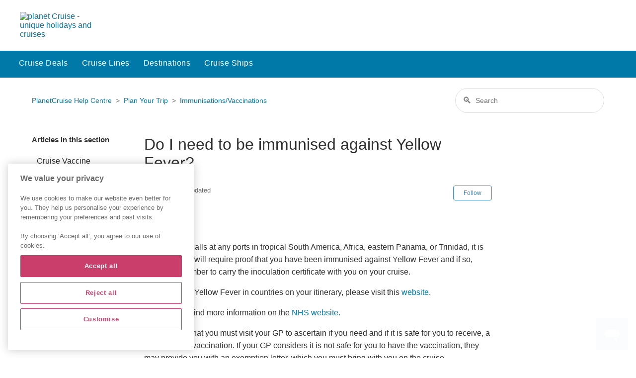

--- FILE ---
content_type: text/html; charset=utf-8
request_url: https://help.planetcruise.com/hc/en-gb/articles/4943173467804-Do-I-need-to-be-immunised-against-Yellow-Fever
body_size: 6812
content:
<!DOCTYPE html>
<html dir="ltr" lang="en-GB">
<head>
  <meta charset="utf-8" />
  <!-- v26831 -->


  <title>Do I need to be immunised against Yellow Fever? &ndash; PlanetCruise Help Centre</title>

  

  <meta name="description" content="If your cruise calls at any ports in tropical South America, Africa, eastern Panama, or Trinidad, it is likely that you will require..." /><meta property="og:image" content="https://help.planetcruise.com/hc/theming_assets/01HZPH68A9MS6HZQ8J3AWMVN61" />
<meta property="og:type" content="website" />
<meta property="og:site_name" content="PlanetCruise Help Centre" />
<meta property="og:title" content="Do I need to be immunised against Yellow Fever?" />
<meta property="og:description" content=" 
If your cruise calls at any ports in tropical South America, Africa, eastern Panama, or Trinidad, it is likely that you will require proof that you have been immunised against Yellow Fever and if..." />
<meta property="og:url" content="https://help.planetcruise.com/hc/en-gb/articles/4943173467804-Do-I-need-to-be-immunised-against-Yellow-Fever" />
<link rel="canonical" href="https://help.planetcruise.com/hc/en-gb/articles/4943173467804-Do-I-need-to-be-immunised-against-Yellow-Fever">
<link rel="alternate" hreflang="en-gb" href="https://help.planetcruise.com/hc/en-gb/articles/4943173467804-Do-I-need-to-be-immunised-against-Yellow-Fever">
<link rel="alternate" hreflang="x-default" href="https://help.planetcruise.com/hc/en-gb/articles/4943173467804-Do-I-need-to-be-immunised-against-Yellow-Fever">

  <link rel="stylesheet" href="//static.zdassets.com/hc/assets/application-f34d73e002337ab267a13449ad9d7955.css" media="all" id="stylesheet" />
  <link rel="stylesheet" type="text/css" href="/hc/theming_assets/9144896/360000599500/style.css?digest=24877166864924">

  <link rel="icon" type="image/x-icon" href="/hc/theming_assets/01HZPH68E8GKQ82Q1YE5HKNTZE">

    <script async src="https://www.googletagmanager.com/gtag/js?id=G-HP9FTL3X7K"></script>
<script>
  window.dataLayer = window.dataLayer || [];
  function gtag(){dataLayer.push(arguments);}
  gtag('js', new Date());
  gtag('config', 'G-HP9FTL3X7K');
</script>


  <meta content="width=device-width, initial-scale=1.0" name="viewport" />
  <link href="https://www.planetcruise.com/bundles/MainStyle?v=ol6bAzl2cKLOK8y0TlUetKW8i3So9MpG6u3Eg6cIgvk1" rel="stylesheet"/>
<meta name="robots" content="noindex" />

<!-- Google Tag Manager -->
<script>(function(w,d,s,l,i){w[l]=w[l]||[];w[l].push({'gtm.start':
new Date().getTime(),event:'gtm.js'});var f=d.getElementsByTagName(s)[0],
j=d.createElement(s),dl=l!='dataLayer'?'&l='+l:'';j.async=true;j.src=
'https://www.googletagmanager.com/gtm.js?id='+i+dl;f.parentNode.insertBefore(j,f);
})(window,document,'script','dataLayer','GTM-5SG2VBC');</script>
<!-- End Google Tag Manager -->
  
</head>
<body class="">
  
  
  

  <!-- Google Tag Manager (noscript) -->
<noscript><iframe src="https://www.googletagmanager.com/ns.html?id=GTM-5SG2VBC"
height="0" width="0" style="display:none;visibility:hidden"></iframe></noscript>
<!-- End Google Tag Manager (noscript) -->

<!-- class="warning-message"><a href="https://help.planetcruise.com/hc/en-gb/p/Contact-us">Planet Cruise will be CLOSED on Christmas Day.<br>
Please click here to visit our Contact Us page for our full opening hours over Christmas and New Year.<br>
Wishing all of our Customers a very Merry Christmas and a happy 2026</a>
-->




<header class="header-b">
       


    <!-- row with logo and phone number -->
    <div class="header__main">
        <div class="header__inner-row">
            <div class="header__logo">
                <figure>
                    <a href="https://www.planetcruise.com/en">
                        <img alt="planet Cruise - unique holidays and cruises" src="https://www.planetcruise.com/Content/Images/PlanetLogos/svg/planetcruise.svg" style="max-width: 170px;">
                    </a>
                </figure>
            </div>

            <div class="header__right">
                
                

                    



                
                
                

                
                




                
                

                    
                    
            </div>
        </div>
    </div>

    <!-- row with top navigation -->

    <div class="header__topmenu">
        <div class="header__inner-row">

            <!-- This is the main navigation on desktop but becomes the mobile menu when on mobile  -->
            <div class="mobile-menu-panel" data-panel-state="closed">
                <div class="mobile-menu-panel__header">

                    <!-- FLAGS IN HEADER MOBILE -->
                    <!-- MOBILE Currency selection -->
                    
<!-- urrency selector B version -->



                    <!-- MOBILE Country flag selection -->
                    
<!-- Language selector B version  -->




                    <!-- close button -->
                    <div class="mobile-menu-panel__close js-trigger-close-mobile-menu-panel"></div>


                </div>

                <nav class="header__nav">
                    <ul class="header-nav__ul">
                        <li><a class="header-nav__link" href="https://www.planetcruise.com/en/cruise-deals">Cruise Deals</a></li>
                        <li><a class="header-nav__link" href="https://www.planetcruise.com/en/cruise-lines">Cruise Lines</a></li>
                        <li><a class="header-nav__link" href="https://www.planetcruise.com/en/cruise-destinations">Destinations</a></li>
                        <li><a class="header-nav__link" href="https://www.planetcruise.com/en/cruise-ships">Cruise Ships</a></li>
												<!-- 
                        <li style="margin-left:auto; margin-right: 0px;"> <a class="header-nav__link" href="/hc/en-gb/requests/new">Submit a request</a> </li>
 												-->

                    </ul>
                </nav>

                <!-- My Booking 2 -->
                
                
                <!-- newsletter in mobile panel -->
                
    <style>

        .newsletter-header {
            display: none
        }

        @media only screen and (max-width:768px) {
            .newsletter-header span {
                position: relative;
                top: 15px;
                font-size: 20px;
                float: right
            }

            .newsletter-header {
                background-color: #196398;
                color: #fff;
                padding: 10px 6px;
                font-size: 14px;
                display: block
            }

                .newsletter-header p {
                    padding-left: 10px;
                    padding-right: 6px;
                    padding-top: 10px;
                    float: left;
                    position: relative;
                    width: 55%
                }

                .newsletter-header .container {
                    padding-left: 5px;
                    padding-right: 5px
                }

                .newsletter-header .envelope {
                    width: 40px;
                    float: left;
                    position: relative;
                    margin-top: 10px;
                }

                .newsletter-header .btn {
                    padding: 10px 16px;
                    margin-left: 3px;
                    display: inline-block;
                    margin-bottom: 0;
                    font-weight: 400;
                    text-align: center;
                    vertical-align: middle;
                    cursor: pointer;
                    background-image: none;
                    border: 1px solid transparent;
                    white-space: nowrap;
                    font-size: 14px;
                    line-height: 1.3;
                    border-radius: 4px;
                    color: #fff;
                    margin-top: 10px;
                    float: left;
                    position: relative
                }

                    .newsletter-header .btn:link {
                        background-color: #c93e6a;
                        color: #fff
                    }

                    .newsletter-header .btn:active, .newsletter-header .btn:hover, .newsletter-header .btn:visited {
                        background-color: #CC5A78;
                        color: #fff
                    }
        }

        @media only screen and (max-width:395px) {
            .newsletter-header .envelope {
                width: 40px;
                float: left;
                position: relative;
                margin-top: 5px;
            }
        }

        @media only screen and (max-width:360px) {
            .newsletter-header .envelope {
                width: 38px;
                float: left;
                position: relative;
                margin-top: 10px;
                height: 35px;
            }
        }
    </style>
    <div class="newsletter-in-mobile-menu">
        
        <i class="fa fa-envelope"></i>
            
        <p>
            Sign up to our newsletter for exclusive offers
            <a href="https://www.planetcruise.com/newsletter-sign-up" class="" type="Sign up" name="Sign up" id="Sign up">Sign-up</a>
        </p>

    </div>




            </div>

        </div>

    </div>

</header>



  <main role="main">
    <div class="container-divider"></div>
<div class="container">
  <nav class="sub-nav">
    <ol class="breadcrumbs">
  
    <li title="PlanetCruise Help Centre">
      
        <a href="/hc/en-gb">PlanetCruise Help Centre</a>
      
    </li>
  
    <li title="Plan Your Trip">
      
        <a href="/hc/en-gb/categories/4940575991836-Plan-Your-Trip">Plan Your Trip</a>
      
    </li>
  
    <li title="Immunisations/Vaccinations">
      
        <a href="/hc/en-gb/sections/5667998126108-Immunisations-Vaccinations">Immunisations/Vaccinations</a>
      
    </li>
  
</ol>

    <form role="search" class="search" data-search="" action="/hc/en-gb/search" accept-charset="UTF-8" method="get"><input type="hidden" name="utf8" value="&#x2713;" autocomplete="off" /><input type="hidden" name="category" id="category" value="4940575991836" autocomplete="off" />
<input type="search" name="query" id="query" placeholder="Search" aria-label="Search" /></form>
  </nav>

  <div class="article-container" id="article-container">
    <section class="article-sidebar">
      
        <section class="section-articles collapsible-sidebar">
        <h3 class="collapsible-sidebar-title sidenav-title">Articles in this section</h3>
        <ul>
          
            <li>
              <a href="/hc/en-gb/articles/7553443221916-Cruise-Vaccine-Requirements-by-destination" class="sidenav-item ">Cruise Vaccine Requirements by destination</a>
            </li>
          
            <li>
              <a href="/hc/en-gb/articles/4943173467804-Do-I-need-to-be-immunised-against-Yellow-Fever" class="sidenav-item current-article">Do I need to be immunised against Yellow Fever?</a>
            </li>
          
        </ul>
        
        </section>
      
    </section>

    <article class="article">
      <header class="article-header">
        <h1 title="Do I need to be immunised against Yellow Fever?" class="article-title">
          Do I need to be immunised against Yellow Fever?
          
        </h1>	

        <div class="article-author">
          
          <div class="article-meta">
            

            <ul class="meta-group">
              
                <li class="meta-data"><time datetime="2023-02-23T14:24:49Z" title="2023-02-23T14:24:49Z" data-datetime="relative">23 February 2023 14:24</time></li>
                <li class="meta-data">Updated</li>
              
            </ul>
          </div>
        </div>

        
          <div class="article-subscribe"><div data-helper="subscribe" data-json="{&quot;item&quot;:&quot;article&quot;,&quot;url&quot;:&quot;/hc/en-gb/articles/4943173467804-Do-I-need-to-be-immunised-against-Yellow-Fever/subscription.json&quot;,&quot;follow_label&quot;:&quot;Follow&quot;,&quot;unfollow_label&quot;:&quot;Unfollow&quot;,&quot;following_label&quot;:&quot;Following&quot;,&quot;can_subscribe&quot;:true,&quot;is_subscribed&quot;:false}"></div></div>
        
      </header>

      <section class="article-info">
        <div class="article-content">
          <div class="article-body"><p>&nbsp;</p>
<p>If your cruise calls at any ports in tropical South America, Africa, eastern Panama, or Trinidad, it is likely that you will require proof that you have been immunised against Yellow Fever and if so, need to remember to carry the inoculation certificate with you on your cruise.</p>
<p>For details on Yellow Fever in countries on your itinerary, please visit this&nbsp;<a href="https://travelhealthpro.org.uk/countries" target="_blank" rel="noopener">website</a>.&nbsp;</p>
<p><span style="font-weight: 400;">You can also find more information on the <a href="https://www.nhs.uk/conditions/yellow-fever/vaccination/" target="_blank" rel="noopener">NHS website.</a></span></p>
<p>Please note, that you must visit your GP to ascertain if you need and if it is safe for you to receive, a Yellow Fever vaccination. If your GP considers it is not safe for you to have the vaccination, they may provide you with an exemption letter, which you must bring with you on the cruise.</p>
<p>Please see&nbsp;<a href="https://help.iglucruise.com/hc/en-gb/articles/4402051010322-Do-I-need-to-have-the-coronavirus-vaccine-to-be-able-to-cruise-" target="_blank" rel="noopener noreferrer">here</a>&nbsp;for details on cruising and Coronavirus vaccination policies.</p>
<p>&nbsp;</p>
<p><a href="https://help.planetcruise.com/hc/en-gb/p/Contact-us" target="_self"><span class="wysiwyg-font-size-large"><strong>I still need help.</strong></span></a></p>
<p>&nbsp;</p>
<p>&nbsp;</p>
<p>&nbsp;</p></div>

          <div class="article-attachments">
            <ul class="attachments">
              
            </ul>
          </div>
        </div>
      </section>

      <footer>
        <div class="article-footer">
          
          
            
          
        </div>
        
          <div class="article-votes">
            <span class="article-votes-question">Was this article helpful?</span>
            <div class="article-votes-controls" role='radiogroup'>
              <button type="button" class="button article-vote article-vote-up" data-helper="vote" data-item="article" data-type="up" data-id="4943173467804" data-upvote-count="0" data-vote-count="0" data-vote-sum="0" data-vote-url="/hc/en-gb/articles/4943173467804/vote" data-value="null" data-label="0 out of 0 found this helpful" data-selected-class="null" aria-label="This article was helpful" aria-pressed="false">Yes</button>
              <button type="button" class="button article-vote article-vote-down" data-helper="vote" data-item="article" data-type="down" data-id="4943173467804" data-upvote-count="0" data-vote-count="0" data-vote-sum="0" data-vote-url="/hc/en-gb/articles/4943173467804/vote" data-value="null" data-label="0 out of 0 found this helpful" data-selected-class="null" aria-label="This article was not helpful" aria-pressed="false">No</button>
            </div>
            <small class="article-votes-count">
              <span class="article-vote-label" data-helper="vote" data-item="article" data-type="label" data-id="4943173467804" data-upvote-count="0" data-vote-count="0" data-vote-sum="0" data-vote-url="/hc/en-gb/articles/4943173467804/vote" data-value="null" data-label="0 out of 0 found this helpful">0 out of 0 found this helpful</span>
            </small>
          </div>
        

        <div class="article-return-to-top">
          <a href="#article-container">Return to top<span class="icon-arrow-up"></span></a>
        </div>
      </footer>

      <section class="article-relatives">
        
          <div data-recent-articles></div>
        
        
          
  <section class="related-articles">
    
      <h2 class="related-articles-title">Related articles</h2>
    
    <ul>
      
        <li>
          <a href="/hc/en-gb/related/click?data=BAh7CjobZGVzdGluYXRpb25fYXJ0aWNsZV9pZGwrCJzRTKzeBjoYcmVmZXJyZXJfYXJ0aWNsZV9pZGwrCJw%2BGex%[base64]" rel="nofollow">Cruise Vaccine Requirements by destination</a>
        </li>
      
        <li>
          <a href="/hc/en-gb/related/click?data=BAh7CjobZGVzdGluYXRpb25fYXJ0aWNsZV9pZGwrCBxl6dGABDoYcmVmZXJyZXJfYXJ0aWNsZV9pZGwrCJw%2BGex%2BBDoLbG9jYWxlSSIKZW4tZ2IGOgZFVDoIdXJsSSJpL2hjL2VuLWdiL2FydGljbGVzLzQ5NTEzMjQwNTg5MDgtU3BlY2lhbC1EaWV0LVJlcXVlc3RzLUluY2x1ZGluZy1BbGxlcmdpZXMtQW5kLUtvc2hlci1Pci1IYWxhbC1NZWFscwY7CFQ6CXJhbmtpBw%3D%3D--1d3f9f89f9ff2d4958093600ce49f28e651dc24c" rel="nofollow">Special Diet Requests (Including Allergies And Kosher Or Halal Meals)</a>
        </li>
      
        <li>
          <a href="/hc/en-gb/related/click?data=BAh7CjobZGVzdGluYXRpb25fYXJ0aWNsZV9pZGwrCJw8fl6ABDoYcmVmZXJyZXJfYXJ0aWNsZV9pZGwrCJw%2BGex%2BBDoLbG9jYWxlSSIKZW4tZ2IGOgZFVDoIdXJsSSJEL2hjL2VuLWdiL2FydGljbGVzLzQ5NDkzODc2NTYzNDgtV2hlbi1hbS1JLWVudGl0bGVkLXRvLWEtcmVmdW5kBjsIVDoJcmFua2kI--6da8404c3a8c735bc1561d2e70ce2333d1b1d7b7" rel="nofollow">When am I entitled to a refund?</a>
        </li>
      
        <li>
          <a href="/hc/en-gb/related/click?data=BAh7CjobZGVzdGluYXRpb25fYXJ0aWNsZV9pZGwrCJwmmVeABDoYcmVmZXJyZXJfYXJ0aWNsZV9pZGwrCJw%2BGex%2BBDoLbG9jYWxlSSIKZW4tZ2IGOgZFVDoIdXJsSSJAL2hjL2VuLWdiL2FydGljbGVzLzQ5NDkyNzE5Nzk2NzYtV2hhdC1pcy15b3VyLXJlZnVuZC1wb2xpY3kGOwhUOglyYW5raQk%3D--bbceeec88de9ab0fb1fb0ed4b95855fd876db58e" rel="nofollow">What is your refund policy?</a>
        </li>
      
        <li>
          <a href="/hc/en-gb/related/click?data=BAh7CjobZGVzdGluYXRpb25fYXJ0aWNsZV9pZGwrCBzZ3r3lDToYcmVmZXJyZXJfYXJ0aWNsZV9pZGwrCJw%2BGex%2BBDoLbG9jYWxlSSIKZW4tZ2IGOgZFVDoIdXJsSSI4L2hjL2VuLWdiL2FydGljbGVzLzE1MjgwMzg0MTcwMjY4LVZpc2EtUmVxdWlyZW1lbnRzBjsIVDoJcmFua2kK--21ab535e81a55f3074a1eaba4acf2faca8b0e0a9" rel="nofollow">Visa Requirements</a>
        </li>
      
    </ul>
  </section>


        
      </section>
      
        <div class="article-comments" id="article-comments">
          <section class="comments">
            <header class="comment-overview">
              <h3 class="comment-heading">
                Comments
              </h3>
              <p class="comment-callout">0 comments</p>
              
            </header>

            <ul id="comments" class="comment-list">
              
            </ul>

            

            

            <p class="comment-callout">Please <a data-auth-action="signin" rel="nofollow" href="https://iglu.zendesk.com/access?brand_id=360000599500&amp;return_to=https%3A%2F%2Fhelp.planetcruise.com%2Fhc%2Fen-gb%2Farticles%2F4943173467804-Do-I-need-to-be-immunised-against-Yellow-Fever">sign in</a> to leave a comment.</p>
          </section>
        </div>
      
    </article>
  </div>
</div>

  </main>

  
<!-- 
<footer class="footer">
  
</footer>
-->
<script id="config" type="application/json">{
	"urls": {
  	"home": "/hc/en-gb",
  	"new_request": "/hc/en-gb/requests/new"
  }
}</script>
<script src="/hc/theming_assets/01HZPH67QRVY358E4XH3CHDGS0"></script>


  <!-- / -->

  
  <script src="//static.zdassets.com/hc/assets/en-gb.0effdf09bde57a2e0f87.js"></script>
  

  <script type="text/javascript">
  /*

    Greetings sourcecode lurker!

    This is for internal Zendesk and legacy usage,
    we don't support or guarantee any of these values
    so please don't build stuff on top of them.

  */

  HelpCenter = {};
  HelpCenter.account = {"subdomain":"iglu","environment":"production","name":"Iglu"};
  HelpCenter.user = {"identifier":"da39a3ee5e6b4b0d3255bfef95601890afd80709","email":null,"name":"","role":"anonymous","avatar_url":"https://assets.zendesk.com/hc/assets/default_avatar.png","is_admin":false,"organizations":[],"groups":[]};
  HelpCenter.internal = {"asset_url":"//static.zdassets.com/hc/assets/","web_widget_asset_composer_url":"https://static.zdassets.com/ekr/snippet.js","current_session":{"locale":"en-gb","csrf_token":null,"shared_csrf_token":null},"usage_tracking":{"event":"article_viewed","data":"[base64]--da9e588e845e41a18cf5b715eed6fd03e3d11927","url":"https://help.planetcruise.com/hc/activity"},"current_record_id":"4943173467804","current_record_url":"/hc/en-gb/articles/4943173467804-Do-I-need-to-be-immunised-against-Yellow-Fever","current_record_title":"Do I need to be immunised against Yellow Fever?","current_text_direction":"ltr","current_brand_id":360000599500,"current_brand_name":"Planet Cruise","current_brand_url":"https://planet-cruise.zendesk.com","current_brand_active":true,"current_path":"/hc/en-gb/articles/4943173467804-Do-I-need-to-be-immunised-against-Yellow-Fever","show_autocomplete_breadcrumbs":true,"user_info_changing_enabled":false,"has_user_profiles_enabled":false,"has_end_user_attachments":true,"user_aliases_enabled":false,"has_anonymous_kb_voting":true,"has_multi_language_help_center":true,"show_at_mentions":false,"embeddables_config":{"embeddables_web_widget":false,"embeddables_help_center_auth_enabled":false,"embeddables_connect_ipms":false},"answer_bot_subdomain":"static","gather_plan_state":"subscribed","has_article_verification":true,"has_gather":true,"has_ckeditor":false,"has_community_enabled":false,"has_community_badges":true,"has_community_post_content_tagging":false,"has_gather_content_tags":true,"has_guide_content_tags":true,"has_user_segments":true,"has_answer_bot_web_form_enabled":false,"has_garden_modals":false,"theming_cookie_key":"hc-da39a3ee5e6b4b0d3255bfef95601890afd80709-2-preview","is_preview":false,"has_search_settings_in_plan":true,"theming_api_version":2,"theming_settings":{"brand_color":"rgba(66, 139, 202, 1)","brand_text_color":"#FFFFFF","text_color":"#333333","link_color":"rgba(66, 139, 202, 1)","background_color":"#FFFFFF","heading_font":"-apple-system, BlinkMacSystemFont, 'Segoe UI', Helvetica, Arial, sans-serif","text_font":"-apple-system, BlinkMacSystemFont, 'Segoe UI', Helvetica, Arial, sans-serif","logo":"/hc/theming_assets/01HZPH68A9MS6HZQ8J3AWMVN61","favicon":"/hc/theming_assets/01HZPH68E8GKQ82Q1YE5HKNTZE","instant_search":true,"scoped_kb_search":true,"scoped_community_search":true,"show_recent_activity":true,"show_articles_in_section":true,"show_article_author":false,"show_article_comments":true,"show_follow_article":true,"show_recently_viewed_articles":true,"show_related_articles":true,"show_article_sharing":false,"show_follow_section":true,"show_follow_post":true,"show_post_sharing":true,"show_follow_topic":true},"has_pci_credit_card_custom_field":true,"help_center_restricted":false,"is_assuming_someone_else":false,"flash_messages":[],"user_photo_editing_enabled":true,"user_preferred_locale":"en-gb","base_locale":"en-gb","login_url":"https://iglu.zendesk.com/access?brand_id=360000599500\u0026return_to=https%3A%2F%2Fhelp.planetcruise.com%2Fhc%2Fen-gb%2Farticles%2F4943173467804-Do-I-need-to-be-immunised-against-Yellow-Fever","has_alternate_templates":true,"has_custom_statuses_enabled":true,"has_hc_generative_answers_setting_enabled":true,"has_generative_search_with_zgpt_enabled":false,"has_suggested_initial_questions_enabled":false,"has_guide_service_catalog":true,"has_service_catalog_search_poc":false,"has_service_catalog_itam":false,"has_csat_reverse_2_scale_in_mobile":false,"has_knowledge_navigation":false,"has_unified_navigation":false,"has_csat_bet365_branding":false,"version":"v26831","dev_mode":false};
</script>

  
  
  <script src="//static.zdassets.com/hc/assets/hc_enduser-2a5c7d395cc5df83aeb04ab184a4dcef.js"></script>
  <script type="text/javascript" src="/hc/theming_assets/9144896/360000599500/script.js?digest=24877166864924"></script>
  
</body>
</html>

--- FILE ---
content_type: application/javascript
request_url: https://help.planetcruise.com/hc/theming_assets/01HZPH67QRVY358E4XH3CHDGS0
body_size: 3582
content:
!function(){"use strict";function e(r,n){let s=[];if("string"==typeof r){const e=r.trim();if(e.startsWith("<")){const t=document.createDocumentFragment(),r=document.createElement("template");r.innerHTML=e,Array.from(r.content.children).forEach(t.appendChild.bind(t)),s=Array.from(t.children),r.remove()}else s=Array.from(document.querySelectorAll(e))}else null==r?s=[]:r.constructor===e?console.error("dont use this"):s=r.forEach?Array.from(r).filter(Boolean):[r];return{...t,els:s,parent:n,__proto__:{constructor:e},get length(){return s.length},get id(){var e;return null===(e=s[0])||void 0===e?void 0:e.id},set id(e){s.length&&(s[0].id=this.getValue(e,s[0].id))},get value(){return s.find((e=>"value"in e)).value},set value(e){s.forEach((t=>{"value"in t&&t.setAttribute("value",this.getValue(e,t.value))}))},get type(){var e;return null===(e=s.find((e=>e instanceof HTMLInputElement)))||void 0===e?void 0:e.type},set type(e){s.filter((e=>e instanceof HTMLInputElement)).forEach((t=>{const r=t;r.type=this.getValue(e,r.type)}))},get checked(){var e;return null===(e=s.find((e=>e instanceof HTMLInputElement)))||void 0===e?void 0:e.checked},set checked(e){s.filter((e=>e instanceof HTMLInputElement)).forEach((t=>{const r=t;r.checked=this.getValue(e,r.checked)}))},get selected(){var e;return null===(e=s.find((e=>e instanceof HTMLOptionElement)))||void 0===e?void 0:e.selected},set selected(e){s.filter((e=>e instanceof HTMLOptionElement)).forEach((t=>{const r=t;r.selected=this.getValue(e,r.selected)}))},get name(){var e;return null===(e=s.find((e=>e instanceof HTMLInputElement)))||void 0===e?void 0:e.name},set name(e){s.filter((e=>e instanceof HTMLInputElement)).forEach((t=>{const r=t;r.name=this.getValue(e,r.name)}))},get innerHTML(){var e;return null===(e=s[0])||void 0===e?void 0:e.innerHTML},set innerHTML(e){s.forEach((t=>{t.innerHTML=this.getValue(e,t.innerHTML)}))},get outerHTML(){var e;return null===(e=s[0])||void 0===e?void 0:e.outerHTML},set outerHTML(e){s.forEach((t=>{t.outerHTML=this.getValue(e,t.outerHTML)}))},get textContent(){var e;return(null===(e=s[0])||void 0===e?void 0:e.textContent)||""},set textContent(e){s.forEach((t=>{t.textContent=this.getValue(e,t.textContent)}))},get dataset(){return s.length?s[0].dataset:{}},get parentNode(){return e(s.map((e=>e.parentNode)),this)},get parentElement(){return e(s.map((e=>e.parentElement)),this)},get childNodes(){return e(s.map((e=>Array.from(e.childNodes))).flat(),this)},get children(){return e(s.map((e=>Array.from(e.children))).flat(),this)},get nextElementSibling(){return s.length?s[0].nextElementSibling:void 0},get nextSibling(){return s.length?s[0].nextSibling:void 0},get previousElementSibling(){return s.length?s[0].previousElementSibling:void 0},get previousSibling(){return s.length?s[0].previousSibling:void 0},get 0(){return s[0]},get classList(){const e=this;return{add(){for(var e=arguments.length,t=new Array(e),r=0;r<e;r++)t[r]=arguments[r];return s.forEach((e=>e.classList.add(...t.flat()))),this},remove(){for(var e=arguments.length,t=new Array(e),r=0;r<e;r++)t[r]=arguments[r];return s.forEach((e=>e.classList.remove(...t.flat()))),this},replace(e,t){return s.forEach((r=>r.classList.replace(e,t))),this},toggle(e,t){return s.forEach((r=>r.classList.toggle(e,t))),this},filter(e){return s.forEach((t=>{Array.from(t.classList).forEach((r=>{e(r)?t.classList.add(r):t.classList.remove(r)}))})),this},contains:e=>s.some((t=>t.classList.contains(e))),end:()=>e,[Symbol.iterator](){const e=s.map((e=>Array.from(e.classList))).flat();return{i:0,next(){const t=this.i==e.length,r=e[this.i];return this.i+=1,{value:r,done:t}},[Symbol.iterator](){return this}}}}},get style(){return{get height(){return s.length?s[0].style.height:void 0},set height(e){s.forEach((t=>{t.style.height=`${e}px`}))},get width(){return s.length?s[0].style.width:void 0},set width(e){s.forEach((t=>{t.style.width=`${e}px`}))},get top(){return s.length?s[0].style.top:void 0},set top(e){s.forEach((t=>{t.style.top=`${e}px`}))},get right(){return s.length?s[0].style.right:void 0},set right(e){s.forEach((t=>{t.style.right=`${e}px`}))},get bottom(){return s.length?s[0].style.bottom:void 0},set bottom(e){s.forEach((t=>{t.style.bottom=`${e}px`}))},get left(){return s.length?s[0].style.left:void 0},set left(e){s.forEach((t=>{t.style.left=`${e}px`}))},get display(){return s.length?s[0].style.display:void 0},set display(e){s.forEach((t=>{t.style.display=`${e}px`}))}}},get events(){const e=this;return{changed(e){let t=arguments.length>1&&void 0!==arguments[1]&&arguments[1];return this.returnPromise("change",e,t)},returnPromise(t,r){let n=arguments.length>2&&void 0!==arguments[2]&&arguments[2];return new Promise(((s,i)=>{try{e.on(t,r,(function(){s(this.value)}),n)}catch(e){i(e)}}))}}}}}const t={els:[],parent:void 0,length:0,id:"",value:"",type:"",checked:!1,selected:!1,name:"",innerHTML:"",outerHTML:"",textContent:"",dataset:{},parentNode:void 0,classList:{},style:{},events:{},__proto__:{constructor:e},[Symbol.iterator](){const{els:e}=this;return{i:0,next(){const t=this.i==e.length,r=e[this.i];return this.i+=1,{value:r,done:t}},[Symbol.iterator](){return this}}},forEach(t){return this.els.forEach(((r,n,s)=>t.call(e(r,this),r,n,s))),this},reduce(e,t){return this.els.reduce(e,t)},find(e){return this.els.find(e)},findIndex(e){return this.els.findIndex(e)},map(e){return this.els.map(e)},every(e){return this.els.every(e)},some(e){return this.els.some(e)},slice(e,t){return this.els.slice(e,t)},filter(t){return e(this.els.filter(((r,n,s)=>t.apply(e(r,this),[r,n,s]))),this)},exclude(e){return this.filter((function(){return!e(...arguments)}))},reverse(){return this.els.reverse(),this},filterTextNodes(){return this.filter((e=>e.nodeType==Node.TEXT_NODE))},excludeTextNodes(){return this.exclude((e=>e.nodeType==Node.TEXT_NODE))},add(){for(var e=arguments.length,t=new Array(e),r=0;r<e;r++)t[r]=arguments[r];return this.els.push(...this.flatArgs(t)),this},getAttribute(e){return this.els.length?this.els[0].getAttribute(e):void 0},getAttributes(e){return this.els.map((t=>t.getAttribute(e)))},setAttribute(e,t){return this.els.forEach((r=>r.setAttribute(e,this.getValue(t,r.getAttribute(e))))),this},removeAttribute(e){return this.els.forEach((t=>t.removeAttribute(e))),this},toggleAttribute(e,t){return this.els.forEach((r=>r.toggleAttribute(e,t))),this},getProperty(e){var t;return null===(t=this.els[0])||void 0===t?void 0:t[e]},setProperty(e,t){return this.els.forEach((r=>{r[e]=this.getValue(t,r[e])})),this},val(e){let t=!(arguments.length>1&&void 0!==arguments[1])||arguments[1];return void 0===e?this.value:(this.setProperty("value",e),t&&this.trigger("change"),this)},getValue(e,t){if(e instanceof Function){const r=e.call(this,t);return void 0===r?t:r}return e},isEmpty(){return this.els.every((e=>0==e.children.length))},getChildNodesExclWhitespace(){return e(this.els.map((e=>Array.from(e.childNodes).filter((e=>{var t;return 3!=e.nodeType||""!==(null===(t=e.textContent)||void 0===t?void 0:t.trim())})))).flat(),this)},nextElementSiblings(t){const r=[];return this.els.forEach((e=>{let n=e.nextElementSibling;for(;n&&n.matches(t);)r.push(n),n=n.nextElementSibling})),e(r,this)},nextElementSiblingsUntil(t){const r=[];return this.els.forEach((e=>{let n=e.nextElementSibling;for(;n&&!n.matches(t);)r.push(n),n=n.nextElementSibling})),e(r,this)},matches(e){return this.els.every((t=>t.matches(e)))},closest(t){return this.els.length?e(this.els[0].closest(t),this):e(void 0,this)},parentNodes(t){const r=[];return this.els.forEach((e=>{let n=e.parentNode;for(;n&&n instanceof HTMLElement;)n.matches(t)&&r.push(n),n=n.parentNode})),e(r,this)},get(){let e=arguments.length>0&&void 0!==arguments[0]?arguments[0]:0;return this.els.at(e)},at(t){return e(this.els.at(t),this)},first(){return this.at(0)},last(){return this.at(-1)},end(){if(this.parent)return this.parent;throw new Error("cant go up a level -- no parent")},hide(){return this.classList.add("hide"),this},show(){return this.classList.remove("hide"),this},toggle(e){return this.classList.toggle("hide",void 0===e?void 0:!e),this},setStyle(e,t){return void 0===t?Object.entries(e).forEach((e=>{let[t,r]=e;return this.setStyle(t,r)})):"string"==typeof e&&this.els.forEach((r=>{r.style.setProperty(e,this.getValue(t,r.style.getPropertyValue(e)))})),this},css(e,t){return this.setStyle(e,t)},query(t){return e(this.els.map((e=>Array.from(e.querySelectorAll(t)))).flat(),this)},querySelectorAll(e){return this.query(e)},querySelector(e){return this.query(e).els[0]},insertBefore(){for(var e=arguments.length,t=new Array(e),r=0;r<e;r++)t[r]=arguments[r];return this.flatArgs(t).forEach((e=>this.els.forEach((t=>{var r;return null===(r=e.parentNode)||void 0===r?void 0:r.insertBefore(t,e)})))),this},insertAfter(){for(var e=arguments.length,t=new Array(e),r=0;r<e;r++)t[r]=arguments[r];return this.flatArgs(t).forEach((e=>this.els.forEach((t=>{var r;return null===(r=e.parentNode)||void 0===r?void 0:r.insertBefore(t,e.nextSibling)})))),this},prependTo(){for(var e=arguments.length,t=new Array(e),r=0;r<e;r++)t[r]=arguments[r];return this.flatArgs(t).forEach((e=>this.els.forEach((t=>e.insertBefore(t,e.firstChild))))),this},appendTo(){for(var e=arguments.length,t=new Array(e),r=0;r<e;r++)t[r]=arguments[r];return this.flatArgs(t).forEach((e=>this.els.forEach((t=>e.appendChild(t))))),this},before(){for(var e=arguments.length,t=new Array(e),r=0;r<e;r++)t[r]=arguments[r];return this.flatArgs(t).forEach((e=>this.els.forEach((t=>t.before(e))))),this},after(){for(var e=arguments.length,t=new Array(e),r=0;r<e;r++)t[r]=arguments[r];return this.els.forEach((e=>e.after(...this.flatArgs(t)))),this},prepend(){for(var e=arguments.length,t=new Array(e),r=0;r<e;r++)t[r]=arguments[r];return this.flatArgs(t).forEach((e=>this.els.forEach((t=>t.prepend(e))))),this},append(){for(var e=arguments.length,t=new Array(e),r=0;r<e;r++)t[r]=arguments[r];return this.flatArgs(t).forEach((e=>this.els.forEach((t=>t.append(e))))),this},wrap(t){return e(this.els.map((r=>{const n=e(t).insertBefore(r);return n.append(r),n})),this)},wrapAll(t){if(!this.els.length)return this;const r=e(t).insertBefore(this.els[0]);return this.els.forEach((e=>r.append(e))),r},appendChild(){for(var e=arguments.length,t=new Array(e),r=0;r<e;r++)t[r]=arguments[r];return this.flatArgs(t).forEach((e=>this.els.forEach((t=>t.appendChild(e))))),this},setInnerHTML(e){return this.els.forEach((t=>{t.innerHTML=e})),this},setTextContent(e){return this.els.forEach((t=>{t.textContent=e})),this},remove(){return this.els.forEach((e=>{var t;return null===(t=e.parentNode)||void 0===t?void 0:t.removeChild(e)})),this},clear(){return this.setInnerHTML("")},cloneNode(){let t=arguments.length>0&&void 0!==arguments[0]&&arguments[0];return e(this.els.map((e=>e.cloneNode(t))),this)},scrollIntoView(){return this.els[0].scrollIntoView(),this},focus(){return this.els[0].focus(),this},getBoundingClientRect(){return this.els[0].getBoundingClientRect()},on(t,r,n){let s=arguments.length>3&&void 0!==arguments[3]&&arguments[3];n||"function"!=typeof r||(n=r,r=void 0);const i=t.split(" "),o=this;return this.els.forEach((t=>{i.forEach((i=>{t.addEventListener(i,(s=>{if(n)if(r){for(let{target:t}=s;t;t=t.parentNode)if(t&&t.matches&&t.matches(r)){n.call(e(t,o),s);break}}else n.call(e(t,o),s)}),s)}))})),this},off(e,t){let r=arguments.length>2&&void 0!==arguments[2]&&arguments[2];const n=e.split(" ");return this.els.forEach((e=>n.forEach((n=>e.removeEventListener(n,t,r))))),this},trigger(e,t){const r={bubbles:!0};t&&(r.detail=t);const n=t?new CustomEvent(e,r):new Event(e,r);return this.els.forEach((e=>e.dispatchEvent(n))),this},flatArgs:t=>t.flat().reduce(((t,r)=>("string"==typeof r&&(r=e(r)),r.constructor===e?[...t,...Array.from(r)]:[...t,r])),[])};e.fn={},e.onAll=function(t,r,n){const s=r.reduce(((t,r)=>t.set(e(r),!1)),new Map);for(const e of s.keys())e.on(t,(function(){s.set(this,!0),[...s.values()].every((e=>!0===e))&&n([...s.keys()])}))};const r=new Promise((e=>{"undefined"==typeof document&&e(!0),"loading"!=document.readyState?e(!0):document.addEventListener("DOMContentLoaded",(()=>{e(!0)}))}));function n(t){const r=function(){let{footer_selector:t="script#config"}=arguments.length>0&&void 0!==arguments[0]?arguments[0]:{};try{return JSON.parse(e(t).textContent||"{}")}catch(e){return console.error("missing/invalid "+t),{}}}(t);return{config:r,trans:s(t),page:i(r.urls,t)}}function s(){let{selector:t="#_trans li"}=arguments.length>0&&void 0!==arguments[0]?arguments[0]:{};return e(t).reduce(((e,t)=>t.dataset.key?{...e,[t.dataset.key]:t.innerHTML}:e),{})}function i(t){let{page_config_selector:r="script#page"}=arguments.length>1&&void 0!==arguments[1]?arguments[1]:{};const n={},s=e(r).textContent;if(s)try{n.config=JSON.parse(s)}catch(e){console.error("invalid "+r)}if(!t)return n;const i=Object.entries(t).sort(((e,t)=>{let[r,n]=e,[s,i]=t;return n.length<i.length?1:-1})).find((e=>{let[t,r]=e;return location.pathname.match(r)})),o=i&&i[0];if(o){if("requests"==o){if(e(".notification-error").find((e=>Boolean(e.id&&"upload-error"!=e.id))))return n.new_request=!0,n.has_validation_errors=!0,n}n[o]=!0,n.name=o}return n}new Promise((e=>{"undefined"==typeof window&&e(!0),window.addEventListener("load",(()=>{e(!0)}))}));const o={7955229506588:7955210986012,7983261856924:8054995884316,7983304292380:8058310862748,7983288363676:8058360584604,7983288761628:8058391281948,7983283575324:8058527905820,7983284188700:8058594688412,7983307843612:8058691010332,7983308879004:8058755200668,7983317155612:8058840270364,8058881617308:8058952551580};function l(e){return e.reduce(((e,t)=>(t.options?e.push(...l(t.options)):t.value&&e.push(t),e)),[])}(async()=>{if(n().page.new_request){!function(t){const r=e("#request_anonymous_requester_email");r.length&&(r.previousElementSibling.textContent=t)}("Email address linked to your booking"),await r;const t=e("#request_issue_type_select");if(!t.value)return void console.error("No ticket form id");!function(t,r){const n=e("#request_subject"),s=e(`#request_custom_fields_${r}`);if(!s.length)return;n.parentNode.setAttribute("hidden","");const i=l(JSON.parse(s.dataset.tagger));s.on("change",(()=>{const e=i.find((e=>e.value==s.value));e&&(n.value=`${t} ${e.label}`)})).trigger("change")}(t.query("option[selected]").textContent,o[Number(t.value)])}})()}();

//# sourceMappingURL=ppsc-script.js.map